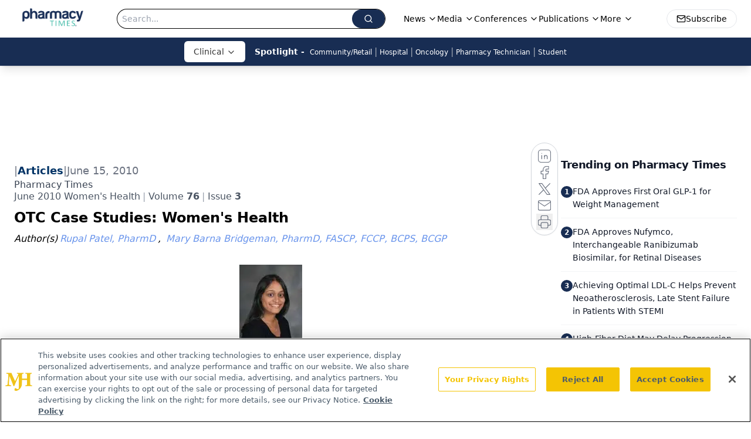

--- FILE ---
content_type: text/html; charset=utf-8
request_url: https://www.google.com/recaptcha/api2/aframe
body_size: 184
content:
<!DOCTYPE HTML><html><head><meta http-equiv="content-type" content="text/html; charset=UTF-8"></head><body><script nonce="jC_tfXr686yBUYGGIggI8w">/** Anti-fraud and anti-abuse applications only. See google.com/recaptcha */ try{var clients={'sodar':'https://pagead2.googlesyndication.com/pagead/sodar?'};window.addEventListener("message",function(a){try{if(a.source===window.parent){var b=JSON.parse(a.data);var c=clients[b['id']];if(c){var d=document.createElement('img');d.src=c+b['params']+'&rc='+(localStorage.getItem("rc::a")?sessionStorage.getItem("rc::b"):"");window.document.body.appendChild(d);sessionStorage.setItem("rc::e",parseInt(sessionStorage.getItem("rc::e")||0)+1);localStorage.setItem("rc::h",'1766570864039');}}}catch(b){}});window.parent.postMessage("_grecaptcha_ready", "*");}catch(b){}</script></body></html>

--- FILE ---
content_type: application/javascript
request_url: https://api.lightboxcdn.com/z9gd/43406/www.pharmacytimes.com/jsonp/z?cb=1766570851710&dre=l&callback=jQuery1124023116613530832741_1766570851693&_=1766570851694
body_size: 1198
content:
jQuery1124023116613530832741_1766570851693({"response":"[base64].[base64].OAoufX7oKvetvzVNGJEl.ru9AULYW3rGU0GWBzyuh5JzXeqY1H97fZeQEOpzAXow17Kh-04V1IndRhQmfP9.XCEAAF9iAYdhGlYGBMENYtjSQoA_","success":true,"dre":"l"});